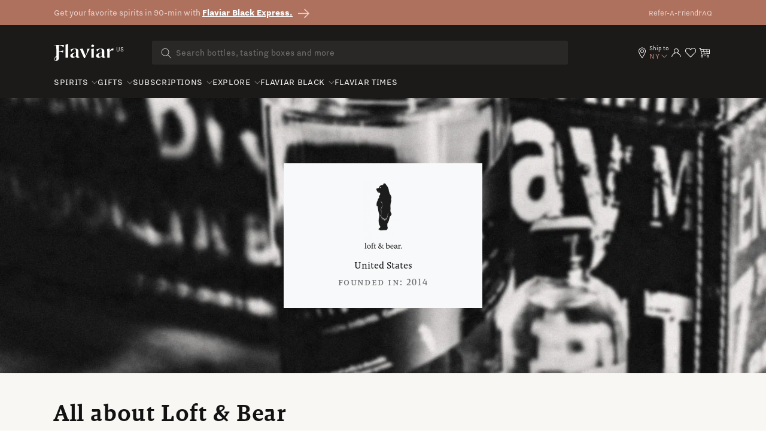

--- FILE ---
content_type: text/css
request_url: https://flaviar.com/cdn/shop/t/2/assets/component-list-payment.css?v=100480110687862775801692098561
body_size: -652
content:
.list-payment{display:flex;flex-wrap:wrap}@media screen and (min-width: 750px){.list-payment{margin:-.5rem;padding-top:0}}.list-payment__item{align-items:center;display:flex}
/*# sourceMappingURL=/cdn/shop/t/2/assets/component-list-payment.css.map?v=100480110687862775801692098561 */


--- FILE ---
content_type: text/javascript
request_url: https://flaviar.com/cdn/shop/t/2/assets/rewards.js?v=129081329119184421791765184168
body_size: 587
content:
function renderRewardPoints(){const getProductData=()=>{document.querySelectorAll(".card-rewards").forEach(el=>{const view=el.getAttribute("data-view");let regularPrice=el?el.getAttribute("data-regular"):null,discountedPrice=el?el.getAttribute("data-discounted"):null;if(view==="product_details"||view==="product_details_v2"){let pdpPriceEl=document.querySelector(".product-price-data-pdp"),pdpGoPuffPriceEl=document.querySelector(".product-price-data-pdp-gopuff");pdpGoPuffPriceEl&&el.getAttribute("data-gopuff")==="true"&&(pdpPriceEl=pdpGoPuffPriceEl),regularPrice=pdpPriceEl?pdpPriceEl.getAttribute("data-regular"):null,discountedPrice=pdpPriceEl?pdpPriceEl.getAttribute("data-discounted"):null}regularPrice?regularPrice=regularPrice.replace("$","").replace(/[$,]/g,""):regularPrice=null,discountedPrice?discountedPrice=discountedPrice.replace("$","").replace(/[$,]/g,""):discountedPrice=null;const card={productHandle:el.getAttribute("data-product-handle")||null,productType:el.getAttribute("data-product-type")||null,productTags:el.getAttribute("data-product-tags")?el.getAttribute("data-product-tags").split(","):[],customerTags:el.getAttribute("data-customer-tags")||null,limit:el.getAttribute("data-limit")||null,productPrice:{regular:regularPrice?parseInt(regularPrice,10):null,discounted:discountedPrice?parseInt(discountedPrice,10):null},isGoPuff:el.getAttribute("data-gopuff")||null};renderPoints(el,calculateRewardPoints(card))})},calculateRewardPoints=productData=>{let finalPrice=Math.floor(productData.productPrice.regular)||0,discountedPrice=productData.productPrice.discounted!==null?Math.floor(productData.productPrice.discounted):finalPrice;const config={basePoints:12,blackPrice:40,boxPoints:3,partnershipPoints:3,adventPoints:3,blackMultiplier:2,goPuffMultiplier:3},rewardsData={extraPoints:0,extraDiscountedPoints:0,basePoints:finalPrice*config.basePoints,baseDiscountPoints:finalPrice*config.basePoints,calculatedPoints:finalPrice*config.basePoints,discountedCalculatedPoints:discountedPrice*config.basePoints,gopuffPoints:discountedPrice*config.basePoints,rewardsDisplayBlack:!1,isPartnershipBottle:!1,isBox:!1,isAdvent:!1,isMemberBlack:!1,isBlackTrialEligible:!1,isAccessExclusive:!1,isGoPuff:!1,doublePoints:!1,limit:null},productTags=productData.productTags||[];rewardsData.rewardsDisplayBlack=["discount_","shipping_free","access_exclusive"].some(tag=>productTags.some(productTag=>productTag.startsWith(tag))),rewardsData.isPartnershipBottle=productTags.includes("partnership_bottle"),rewardsData.isBlackTrialEligible=productTags.includes("black_membership_trial_bundle"),rewardsData.isAccessExclusive=productTags.includes("access_exclusive"),rewardsData.doublePoints=productTags.includes("hercules_pack")||productTags.includes("double_points");const productType=productData.productType||"",productHandle=productData.productHandle||"";rewardsData.isBox=productType.includes("box"),rewardsData.isAdvent=productData.productHandle.startsWith("advent-calendar")||productData.productHandle.startsWith("flaviars-whiskey-advent-calendar-2025")||productData.productHandle.startsWith("la-ruta-del-agave"),rewardsData.isGoPuff=productData.isGoPuff||!1;const isMemberBlack=productData.customerTags?.includes("member_black")||!1,isSwitchedBlack=productData.customerTags?.includes("switched_black")||!1;return rewardsData.isMemberBlack=isMemberBlack||isSwitchedBlack,rewardsData.limit=productData.limit||null,rewardsData.isBox&&(rewardsData.extraPoints+=finalPrice*config.boxPoints,rewardsData.calculatedPoints+=rewardsData.extraPoints,rewardsData.extraDiscountedPoints+=discountedPrice*config.boxPoints,rewardsData.discountedCalculatedPoints+=rewardsData.extraDiscountedPoints,rewardsData.baseDiscountPoints+=rewardsData.extraDiscountedPoints),rewardsData.isAdvent&&(rewardsData.extraPoints+=finalPrice*config.adventPoints,rewardsData.calculatedPoints+=rewardsData.extraPoints,rewardsData.extraDiscountedPoints+=discountedPrice*config.adventPoints,rewardsData.discountedCalculatedPoints+=rewardsData.extraDiscountedPoints,rewardsData.baseDiscountPoints+=rewardsData.extraDiscountedPoints),rewardsData.isPartnershipBottle&&(rewardsData.extraPoints+=finalPrice*config.partnershipPoints,rewardsData.calculatedPoints+=rewardsData.extraPoints,rewardsData.extraDiscountedPoints+=discountedPrice*config.boxPoints,rewardsData.discountedCalculatedPoints+=rewardsData.extraDiscountedPoints,rewardsData.baseDiscountPoints+=rewardsData.extraDiscountedPoints),rewardsData.isMemberBlack&&(rewardsData.discountedCalculatedPoints*=config.blackMultiplier),rewardsData.doublePoints&&(rewardsData.discountedCalculatedPoints*=5,rewardsData.baseDiscountPoints*=5,rewardsData.calculatedPoints*=5),rewardsData.rewardsDisplayBlack&&(rewardsData.isMemberBlack||(rewardsData.discountedCalculatedPoints+=config.blackPrice*config.basePoints)),rewardsData.isGoPuff&&(rewardsData.gopuffPoints=rewardsData.baseDiscountPoints*config.goPuffMultiplier),rewardsData},renderPoints=(rewardEl,productData)=>{rewardEl.querySelector(".pdp-reward-points-placeholder").innerHTML=productData.calculatedPoints,productData.rewardsDisplayBlack&&(productData.discountedCalculatedPoints!==productData.calculatedPoints&&(rewardEl.querySelector(".pdp-reward-points-base-placeholder").innerHTML=productData.calculatedPoints),rewardEl.querySelector(".pdp-reward-points-placeholder").innerHTML=productData.discountedCalculatedPoints),productData.isMemberBlack&&!productData.rewardsDisplayBlack&&(rewardEl.querySelector(".pdp-reward-points-placeholder").innerHTML=productData.discountedCalculatedPoints),productData.limit==="regular_only"&&(rewardEl.querySelector(".pdp-reward-points-base-placeholder").classList.add("d-none"),rewardEl.querySelector(".pdp-reward-points-placeholder").innerHTML=productData.calculatedPoints),productData.isAccessExclusive&&!productData.isMemberBlack&&(rewardEl.querySelector(".pdp-reward-points-base-placeholder").classList.add("d-none"),rewardEl.querySelector(".pdp-reward-points-placeholder").innerHTML=productData.calculatedPoints),productData.isGoPuff&&(rewardEl.querySelector(".pdp-reward-points-base-placeholder").classList.add("d-none"),rewardEl.querySelector(".pdp-reward-points-placeholder").innerHTML=productData.gopuffPoints),rewardEl.classList.remove("rewards-loader")};getProductData()}
//# sourceMappingURL=/cdn/shop/t/2/assets/rewards.js.map?v=129081329119184421791765184168
